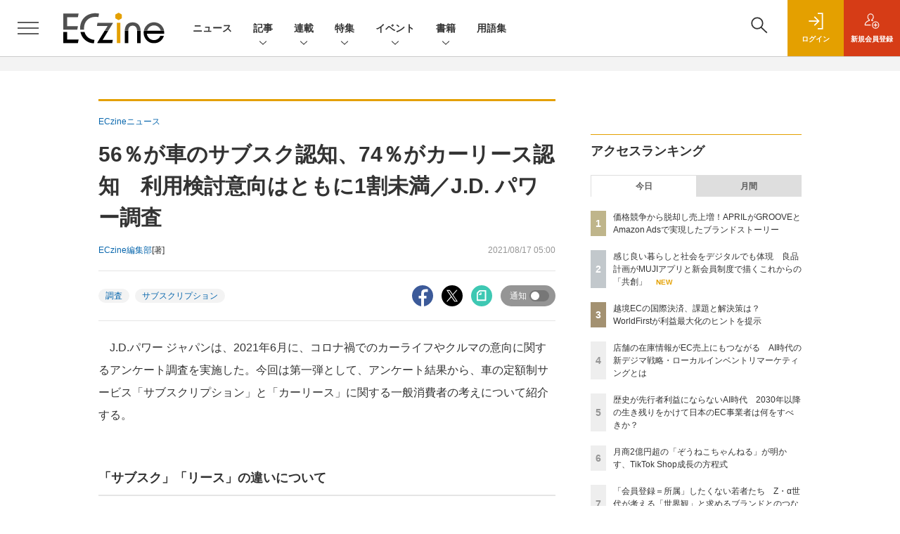

--- FILE ---
content_type: text/html; charset=utf-8
request_url: https://www.google.com/recaptcha/api2/aframe
body_size: 173
content:
<!DOCTYPE HTML><html><head><meta http-equiv="content-type" content="text/html; charset=UTF-8"></head><body><script nonce="XXbiiVeIK4KNu2M-s3FzFQ">/** Anti-fraud and anti-abuse applications only. See google.com/recaptcha */ try{var clients={'sodar':'https://pagead2.googlesyndication.com/pagead/sodar?'};window.addEventListener("message",function(a){try{if(a.source===window.parent){var b=JSON.parse(a.data);var c=clients[b['id']];if(c){var d=document.createElement('img');d.src=c+b['params']+'&rc='+(localStorage.getItem("rc::a")?sessionStorage.getItem("rc::b"):"");window.document.body.appendChild(d);sessionStorage.setItem("rc::e",parseInt(sessionStorage.getItem("rc::e")||0)+1);localStorage.setItem("rc::h",'1768851115151');}}}catch(b){}});window.parent.postMessage("_grecaptcha_ready", "*");}catch(b){}</script></body></html>

--- FILE ---
content_type: text/javascript;charset=utf-8
request_url: https://id.cxense.com/public/user/id?json=%7B%22identities%22%3A%5B%7B%22type%22%3A%22ckp%22%2C%22id%22%3A%22mklka50kt9tgp46f%22%7D%2C%7B%22type%22%3A%22lst%22%2C%22id%22%3A%22s1bn5cdbanpg2oe8qbvaxxyck%22%7D%2C%7B%22type%22%3A%22cst%22%2C%22id%22%3A%22s1bn5cdbanpg2oe8qbvaxxyck%22%7D%5D%7D&callback=cXJsonpCB5
body_size: 206
content:
/**/
cXJsonpCB5({"httpStatus":200,"response":{"userId":"cx:1smswuiv8fczj96zlrwl8gmsa:3fnehgiedf51c","newUser":false}})

--- FILE ---
content_type: text/javascript;charset=utf-8
request_url: https://api.cxense.com/public/widget/data?json=%7B%22context%22%3A%7B%22referrer%22%3A%22%22%2C%22categories%22%3A%7B%22testgroup%22%3A%2256%22%7D%2C%22parameters%22%3A%5B%7B%22key%22%3A%22userState%22%2C%22value%22%3A%22anon%22%7D%2C%7B%22key%22%3A%22testGroup%22%2C%22value%22%3A%2256%22%7D%2C%7B%22key%22%3A%22loadDelay%22%2C%22value%22%3A%222.9%22%7D%2C%7B%22key%22%3A%22testgroup%22%2C%22value%22%3A%2256%22%7D%5D%2C%22autoRefresh%22%3Afalse%2C%22url%22%3A%22https%3A%2F%2Feczine.jp%2Fnews%2Fdetail%2F9483%22%2C%22browserTimezone%22%3A%220%22%7D%2C%22widgetId%22%3A%22e123c07cbff119f728912a36444bc280766f3978%22%2C%22user%22%3A%7B%22ids%22%3A%7B%22usi%22%3A%22mklka50kt9tgp46f%22%7D%7D%2C%22prnd%22%3A%22mklka50k77xg0g6k%22%7D&media=javascript&sid=1139585087115861191&widgetId=e123c07cbff119f728912a36444bc280766f3978&resizeToContentSize=true&useSecureUrls=true&usi=mklka50kt9tgp46f&rnd=1727161733&prnd=mklka50k77xg0g6k&tzo=0&callback=cXJsonpCB4
body_size: 9929
content:
/**/
cXJsonpCB4({"httpStatus":200,"response":{"items":[{"recs-image":"https://eczine.jp/static/images/article/17667/17667_th.jpg","description":"顧客と密な関係を築く接点として、既に定着しつつあるブランドアプリ。本連載は、株式会社ヤプリ 執行役員CCO 兼 エバンジェリストの金子洋平氏が、同社事例に限らず個性ある体験を生む各社へ施策の意図やそこから得た発見を聞いていきます。第2回は、2025年9月にリニューアルされた「MUJIアプリ」を運営する株式会社良品計画 取締役上席執行役員 宮澤高浩氏との対談です。","collection":"ECzine","sho-publish-d":"20260119","title":"感じ良い暮らしと社会をデジタルでも体現 良品計画がMUJIアプリと新会員制度で描くこれからの「共創」","url":"https://eczine.jp/article/detail/17667","dominantimage":"https://eczine.jp/static/images/article/17667/17667_fb.jpg","recs-rawtitle":"感じ良い暮らしと社会をデジタルでも体現　良品計画がMUJIアプリと新会員制度で描くこれからの「共創」 (1/3)|ECzine（イーシージン）","dominantthumbnail":"https://content-thumbnail.cxpublic.com/content/dominantthumbnail/6bf8fde54490dfa4a44eab27e572c3d7be1c7f75.jpg?696d59be","campaign":"undefined","testId":"114","id":"6bf8fde54490dfa4a44eab27e572c3d7be1c7f75","placement":"2","click_url":"https://api.cxense.com/public/widget/click/[base64]"},{"recs-image":"https://eczine.jp/static/images/article/17570/17570_th.jpg","description":"コメ兵、ユナイテッドアローズでDXを推進した後に、現在は株式会社300Bridge 代表取締役として経営、事業戦略、デジタルに関する各社のサポートや情報発信を行う藤原義昭氏。同氏が2018年から2019年にかけて連載していた「オムニチャネルの次の話をしよう」が、アップデートして帰ってきました。連載第4回は株式会社R6B 代表取締役 師橋淳一氏と対談。後編は、AI活用を含めたこれからのEC事業成長の見通しについて語り合いました。","collection":"ECzine","sho-publish-d":"20260113","title":"歴史が先行者利益にならないAI時代 2030年以降の生き残りをかけて日本のEC事業者は何をすべきか?","url":"https://eczine.jp/article/detail/17570","dominantimage":"https://eczine.jp/static/images/article/17570/17570_fb.jpg","recs-rawtitle":"歴史が先行者利益にならないAI時代　2030年以降の生き残りをかけて日本のEC事業者は何をすべきか？ (1/3)|ECzine（イーシージン）","dominantthumbnail":"https://content-thumbnail.cxpublic.com/content/dominantthumbnail/7ac552909568a2532538e04603449ec2c576ab59.jpg?69657623","campaign":"undefined","testId":"114","id":"7ac552909568a2532538e04603449ec2c576ab59","placement":"2","click_url":"https://api.cxense.com/public/widget/click/[base64]"},{"recs-image":"https://eczine.jp/static/images/article/17569/17569_th.jpg","description":"コメ兵、ユナイテッドアローズでDXを推進した後に、現在は株式会社300Bridge 代表取締役として経営、事業戦略、デジタルに関する各社のサポートや情報発信を行う藤原義昭氏。同氏が2018年から2019年にかけて連載していた「オムニチャネルの次の話をしよう」が、アップデートして帰ってきました。連載第4回は株式会社R6B 代表取締役 師橋淳一氏と対談。前編は、師橋氏の視点から見たShopify構築・運用トレンドの変化について教えてもらいました。","collection":"ECzine","sho-publish-d":"20260109","title":"ECサイトの持続可能性を高めるShopify メリットを最大化する運用スタイルをR6B師橋氏に聞いた","url":"https://eczine.jp/article/detail/17569","dominantimage":"https://eczine.jp/static/images/article/17569/17569_fb.jpg","recs-rawtitle":"ECサイトの持続可能性を高めるShopify　メリットを最大化する運用スタイルをR6B師橋氏に聞いた (1/3)|ECzine（イーシージン）","dominantthumbnail":"https://content-thumbnail.cxpublic.com/content/dominantthumbnail/90b8170193a6f4532c6f6b4fba22279ff5fa76bb.jpg?69602922","campaign":"undefined","testId":"114","id":"90b8170193a6f4532c6f6b4fba22279ff5fa76bb","placement":"2","click_url":"https://api.cxense.com/public/widget/click/[base64]"},{"recs-image":"https://eczine.jp/static/images/article/17831/17831_0.png","description":"本記事では、2025年(集計期間:1月1日~12月31日)にECzineで読まれた記事のアクセスランキングトップ30を紹介します。トレンドや事例のキャッチアップに活用ください。","collection":"ECzine","sho-publish-d":"20260108","title":"2025年、ECzineのインタビュー・寄稿記事ランキング!1位はベイシア急成長の裏側","url":"https://eczine.jp/article/detail/17831","dominantimage":"https://eczine.jp/static/images/article/17831/17831_fb.png","recs-rawtitle":"2025年、ECzineのインタビュー・寄稿記事ランキング！1位はベイシア急成長の裏側 (1/3)|ECzine（イーシージン）","dominantthumbnail":"https://content-thumbnail.cxpublic.com/content/dominantthumbnail/f2ce7139addca7ed9c2513310a11832c61765b05.jpg?695edb48","campaign":"undefined","testId":"114","id":"f2ce7139addca7ed9c2513310a11832c61765b05","placement":"2","click_url":"https://api.cxense.com/public/widget/click/[base64]"},{"recs-image":"https://eczine.jp/static/images/article/17797/17797_0.jpg","description":"2024年に現役を引退し、2025年からザスパ群馬の代表取締役社長 兼 GMに就任した細貝萌氏。苦境のJ3を戦うザスパ群馬は今、ベイシアグループの一員として大きな変革期を迎えています。クラブ経営を支える「パートナー収入、グッズ、チケット」の3本の柱をどう伸ばすのか。人気マスコット「ザスパンダ」や選手に関連したグッズの戦略や、グループの強大なネットワークを活かしたEC・マーケティングの裏側に、ザスパ群馬の広告制作・運用をサポートするKOTONAのマーケティング本部長である伊勢正基氏が迫ります。","collection":"ECzine","sho-publish-d":"20260107","title":"ベイシアグループ入りで新たな風を ザスパ群馬・細貝社長が語る、J3からの逆襲支えるグッズ&EC戦略","url":"https://eczine.jp/article/detail/17797","dominantimage":"https://eczine.jp/static/images/article/17797/17797_fb.jpg","recs-rawtitle":"ベイシアグループ入りで新たな風を　ザスパ群馬・細貝社長が語る、J3からの逆襲支えるグッズ＆EC戦略 (1/3)|ECzine（イーシージン）","dominantthumbnail":"https://content-thumbnail.cxpublic.com/content/dominantthumbnail/bc5809d6b2e7e4cfa244352ff5f0af5c3bdf5bd9.jpg?695d86a6","campaign":"undefined","testId":"114","id":"bc5809d6b2e7e4cfa244352ff5f0af5c3bdf5bd9","placement":"2","click_url":"https://api.cxense.com/public/widget/click/[base64]"},{"recs-image":"https://eczine.jp/static/images/article/17794/17794_th.jpg","description":"2025年下半期(7月1日~12月20日)にいちばん読まれたEC関連のニュースは? アクセスランキングトップ30は次のとおりです。","collection":"ECzine","sho-publish-d":"20251231","title":"2025年下半期のECzineで注目を集めたニュースは? アクセストップ30をランキング形式で紹介","url":"https://eczine.jp/article/detail/17794","dominantimage":"https://eczine.jp/static/images/article/17794/17794_fb.jpg","recs-rawtitle":"2025年下半期のECzineで注目を集めたニュースは？　アクセストップ30をランキング形式で紹介 (1/3)|ECzine（イーシージン）","dominantthumbnail":"https://content-thumbnail.cxpublic.com/content/dominantthumbnail/3d26dd4239a26ea4b528811c235ac2a8c3accc31.jpg?695451ae","campaign":"undefined","testId":"114","id":"3d26dd4239a26ea4b528811c235ac2a8c3accc31","placement":"2","click_url":"https://api.cxense.com/public/widget/click/[base64]"},{"recs-image":"https://eczine.jp/static/images/article/17793/17793_th.jpg","description":"2025年下半期(7月1日~12月20日)にいちばん読まれたEC関連の記事は? アクセスランキングトップ30は次のとおりです。","collection":"ECzine","sho-publish-d":"20251229","title":"2025年下半期にいちばん読まれたEC関連のインタビュー・寄稿記事は? ランキングトップ30を紹介","url":"https://eczine.jp/article/detail/17793","dominantimage":"https://eczine.jp/static/images/article/17793/17793_fb.jpg","recs-rawtitle":"2025年下半期にいちばん読まれたEC関連のインタビュー・寄稿記事は？　ランキングトップ30を紹介 (1/3)|ECzine（イーシージン）","dominantthumbnail":"https://content-thumbnail.cxpublic.com/content/dominantthumbnail/38f825e819e174d72fe8c93c52355c95ef9ceac3.jpg?6951afac","campaign":"undefined","testId":"114","id":"38f825e819e174d72fe8c93c52355c95ef9ceac3","placement":"2","click_url":"https://api.cxense.com/public/widget/click/[base64]"},{"recs-image":"https://eczine.jp/static/images/article/17632/17632_th.jpg","description":"地理空間情報や位置情報技術を活用したサービスを、多方面に提供する株式会社ゼンリン。BtoB向けビジネスを主としていた同社だが、実は2010年代後半より新たな顧客接点・販路開拓を目指して、物販ビジネスにも挑戦している。機能的な地図データをもっと身近に、そして愛される形にするにはどうしたら良いか。その問いに対する一つの答えが、店舗・オンラインストアで展開するオリジナルブランド「Map Design GALLERY」だ。本稿では、ブランド立ち上げからこれまでの経緯や、熱狂的ファンと向き合うための商品・チャネル展開における考え方、ニッチな商材を親しまれるものに昇華するための工夫などについて、話を聞いた。","collection":"ECzine","sho-publish-d":"20251226","title":"地図を武器に独自路線を貫く ゼンリン「Map Design GALLERY」のアイデアの源泉に迫る","url":"https://eczine.jp/article/detail/17632","dominantimage":"https://eczine.jp/static/images/article/17632/17632_fb.jpg","recs-rawtitle":"地図を武器に独自路線を貫く　ゼンリン「Map Design GALLERY」のアイデアの源泉に迫る (1/3)|ECzine（イーシージン）","dominantthumbnail":"https://content-thumbnail.cxpublic.com/content/dominantthumbnail/3a93dce80e24a8921886528773edf28362dbf0e4.jpg?694dbb30","campaign":"undefined","testId":"114","id":"3a93dce80e24a8921886528773edf28362dbf0e4","placement":"2","click_url":"https://api.cxense.com/public/widget/click/[base64]"}],"template":"                  <div class=\"c-featureindex\">\n                    <ul class=\"c-featureindex_list row row-cols-1 row-cols-sm-2 row-cols-md-4 gx-4 gy-4 gy-md-5\">\n          <!--%\n          var dummy = \"\";\n\t\t  var items = data.response.items;\n\t\t  for (var i = 0; i < 8; i++) {\n  \t\t\tvar item = items[i];\n                var title = item['recs-rawtitle'].replace(\"|ネット通販情報満載の無料Webマガジン「ECzine（イーシージン）」\",\"\");\n                title = title.replace(\"|ECzine（イーシージン）\",\"\");\n                title = title.replace(/\\([0-9]+\\/[0-9]+\\)$/i,\"\");              \n                var publish_date = item['sho-publish-d'];\n                var recs_image = item['recs-image'].replace(/^http:\\/\\//i, 'https://');\n                recs_image = recs_image.replace(/^https:\\/\\/eczine.jp/, 'https://eczine-cdn.shoeisha.jp');\n                var click_url = cX.clickTracker(item.click_url);\n            %-->                    \n                      <li class=\"c-featureindex_listitem\">\n                        <div class=\"c-featureindex_item\">\n                          <div class=\"c-featureindex_item_img\">\n                            <p><img tmp:src=\"{{recs_image}}\"  alt=\"\" width=\"200\" height=\"150\" class=\"\"></p>\n                           </div>\n                            \n                          <div class=\"c-featureindex_item_content\">\n                            <p class=\"c-featureindex_item_heading\"><a tmp:id=\"{{click_url}}\" tmp:href=\"{{item.url}}\" tmp:target=\"_top\">{{title}}</a></p>\n                          </div>\n                        </div>\n                      </li>\n          <!--%\n          }\n\t      %-->            \n                            </ul>\n                            </div>","style":"@import url('https://fonts.googleapis.com/css2?family=Roboto&display=swap');\n\n.cx-flex-module[data-cx_q4ek] {\n    --cx-columns: 4;\n    --cx-item-gap: 4px;\n    --cx-image-height: 220px;\n    --cx-background-color: #FFF;\n    --cx-text-color: #555;\n    --cx-text-hover-color: #000;\n    --cx-font-size: 15px;\n    --cx-font-family: 'Roboto', arial, helvetica, sans-serif;\n    --cx-item-width: calc(100% / var(--cx-columns));\n    display: flex;\n    flex-wrap: wrap;\n    justify-content: space-evenly;\n    background: var(--cx-background-color);\n    padding: var(--cx-item-gap);\n}\n\n.cx-flex-module[data-cx_q4ek] .cx-item {\n    width: calc(var(--cx-item-width) - var(--cx-columns) * var(--cx-item-gap));\n    margin: var(--cx-item-gap) var(--cx-item-gap) calc(2 * var(--cx-item-gap)) var(--cx-item-gap);\n    flex-grow: 1;\n    display: block;\n    text-decoration: none;\n}\n\n.cx-flex-module[data-cx_q4ek] .cx-item.text-only {\n    background: #FAFAFA;\n    padding: 15px;\n    box-sizing: border-box;\n}\n\n.cx-flex-module[data-cx_q4ek] img {\n    width: 100%;\n    height: var(--cx-image-height);\n    -o-object-fit: cover;\n       object-fit: cover;\n    background: #EFEFEF;\n}\n\n.cx-flex-module[data-cx_q4ek] .cx-item h3 {\n    font-family: var(--cx-font-family);\n    font-size: var(--cx-font-size);\n    font-weight: bold;\n    color: var(--cx-text-color);\n    line-height: 1.3;\n    padding: 0;\n    margin: 0;\n}\n\n.cx-flex-module[data-cx_q4ek] .cx-item.text-only span {\n    font-family: var(--cx-font-family);\n    font-size: 90%;\n    color: var(--cx-text-color);\n    filter: opacity(0.5);\n    margin: 5px 0;\n    line-height: 1.3;\n}\n\n.cx-flex-module[data-cx_q4ek] .cx-item:hover {\n    opacity: 0.95;\n}\n\n.cx-flex-module[data-cx_q4ek] .cx-item:hover h3 {\n    color: var(--cx-text-hover-color);\n}\n\n@media screen and (max-width: 600px) {\n    .cx-flex-module[data-cx_q4ek] .cx-item {\n        width: calc(100% - 4 * var(--cx-item-gap));\n        height: unset;\n        margin: var(--cx-item-gap) calc(2 * var(--cx-item-gap));\n    }\n\n    .cx-flex-module[data-cx_q4ek] .cx-item h3 {\n        font-size: 5vw;\n    }\n\n    .cx-flex-module[data-cx_q4ek] img {\n        height: unset;\n    }\n}\n\n/* IE10+ */\n\n@media screen\\0 {\n    .cx-flex-module[data-cx_q4ek] {\n        background: #FFF;\n        padding: 4px;\n    }\n\n    .cx-flex-module[data-cx_q4ek] .cx-item {\n        width: calc(33% - 12px);\n        margin: 4px;\n    }\n\n    .cx-flex-module[data-cx_q4ek] img {\n        min-height: auto;\n    }\n\n    .cx-flex-module[data-cx_q4ek] .cx-item h3 {\n        font-family: Roboto, arial, helvetica, sans-serif;\n        font-size: 14px;\n        color: #555;\n        margin: 5px 0;\n    }\n\n    .cx-flex-module[data-cx_q4ek] .cx-item:hover h3 {\n        color: #000;\n    }\n\n    .cx-flex-module[data-cx_q4ek] .cx-item.text-only span {\n        font-family: Roboto, arial, helvetica, sans-serif;\n        color: #AAA;\n    }\n}\n","prnd":"mklka50k77xg0g6k"}})

--- FILE ---
content_type: text/javascript;charset=utf-8
request_url: https://p1cluster.cxense.com/p1.js
body_size: 100
content:
cX.library.onP1('s1bn5cdbanpg2oe8qbvaxxyck');


--- FILE ---
content_type: text/javascript;charset=utf-8
request_url: https://api.cxense.com/public/widget/data?json=%7B%22context%22%3A%7B%22referrer%22%3A%22%22%2C%22categories%22%3A%7B%22testgroup%22%3A%2256%22%7D%2C%22parameters%22%3A%5B%7B%22key%22%3A%22userState%22%2C%22value%22%3A%22anon%22%7D%2C%7B%22key%22%3A%22testGroup%22%2C%22value%22%3A%2256%22%7D%2C%7B%22key%22%3A%22loadDelay%22%2C%22value%22%3A%222.9%22%7D%2C%7B%22key%22%3A%22testgroup%22%2C%22value%22%3A%2256%22%7D%5D%2C%22autoRefresh%22%3Afalse%2C%22url%22%3A%22https%3A%2F%2Feczine.jp%2Fnews%2Fdetail%2F9483%22%2C%22browserTimezone%22%3A%220%22%7D%2C%22widgetId%22%3A%22ede2ad684305ae5f9b63fda9bf407a23b6afed88%22%2C%22user%22%3A%7B%22ids%22%3A%7B%22usi%22%3A%22mklka50kt9tgp46f%22%7D%7D%2C%22prnd%22%3A%22mklka50k77xg0g6k%22%7D&media=javascript&sid=1139585087115861191&widgetId=ede2ad684305ae5f9b63fda9bf407a23b6afed88&resizeToContentSize=true&useSecureUrls=true&usi=mklka50kt9tgp46f&rnd=186412799&prnd=mklka50k77xg0g6k&tzo=0&callback=cXJsonpCB3
body_size: 4821
content:
/**/
cXJsonpCB3({"httpStatus":200,"response":{"items":[{"dominantimagedimensions":"1200x630","recs-image":"https://eczine.jp/static/images/article/17713/17713_0.jpg","description":"本記事では、ECzine Day 2025 Octoberにて行われたW2によるセッション「EC年商10億超え20社のKPI実データが示す経営貢献度が高い打ち手5選」の内容をレポートする。同社のシステムを利用する年商10億円以上の企業20社の実データを分析し、年商1~5億円規模の企業との比較から見えてきた成長の鍵を解説。新規顧客獲得の重要性や、売上と強い相関を持つ会員数・メルマガ会員数の指標、そして今後のECに不可欠な「メディア化」という戦略について、具体的なデータと事例を交えて紹介する。","collection":"Spotlight","dominantthumbnaildimensions":"300x158","title":"EC年商10億超え20社のKPI実データが示す、経営貢献度が高い打ち手とは?事例含め解説","url":"https://eczine.jp/article/detail/17713","dominantimage":"https://eczine.jp/static/images/article/17713/17713_fb.jpg","recs-rawtitle":"EC年商10億超え20社のKPI実データが示す、経営貢献度が高い打ち手とは？事例含め解説 (1/3)|ECzine（イーシージン）","dominantthumbnail":"https://content-thumbnail.cxpublic.com/content/dominantthumbnail/d34280c09a76624d255d30f116ff8bbaa4b94db4.jpg?695b1efc","campaign":"1","testId":"116","id":"d34280c09a76624d255d30f116ff8bbaa4b94db4","placement":"6","click_url":"https://api.cxense.com/public/widget/click/[base64]"},{"dominantimagedimensions":"1200x630","recs-image":"https://eczine.jp/static/images/article/17699/17699_th.jpg","description":"UGCをフックに商品・サービスに関心をもち、購買行動を起こす消費者が増える現代。既に、SNSなしに小売事業者が認知や支持を獲得するのは困難な時代になりつつあるといっても過言ではないだろう。生成AIによる検索行動の変化も含め、タッチポイントが変われば、当然売上創出に向けた活動の軸も変化させなければならない。そこでMEO対策ツール「口コミコム」を提供する株式会社movが提唱しているのが、GoogleマーチャントセンターとGoogleビジネスプロフィールの連携によって実現できる「ローカルインベントリマーケティング」だ。本稿では、ローカルインベントリマーケティングの重要性や小売事業者が取り組むべき理由、具体的な実践方法について、同社でサービス開発に携わる2名に話を聞いた。","collection":"Spotlight","dominantthumbnaildimensions":"300x158","title":"店舗の在庫情報がEC売上にもつながる AI時代の新デジマ戦略・ローカルインベントリマーケティングとは","url":"https://eczine.jp/article/detail/17699","dominantimage":"https://eczine.jp/static/images/article/17699/17699_fb2.jpg","recs-rawtitle":"店舗の在庫情報がEC売上にもつながる　AI時代の新デジマ戦略・ローカルインベントリマーケティングとは (1/3)|ECzine（イーシージン）","dominantthumbnail":"https://content-thumbnail.cxpublic.com/content/dominantthumbnail/d0aee6c8d219ba6cc5de819af26f50dc384b2d82.jpg?69684b93","campaign":"1","testId":"116","id":"d0aee6c8d219ba6cc5de819af26f50dc384b2d82","placement":"6","click_url":"https://api.cxense.com/public/widget/click/[base64]"},{"dominantimagedimensions":"1200x630","recs-image":"https://eczine.jp/static/images/article/17747/17747_0.jpg","description":"TikTok LIVEで月間GMV(流通取引総額)2億円以上(2025年8月~10月)を売り上げる「ぞうねこちゃんねる」。運営元のCellestは、TikTok Shopが提供する「ディスカバリーEコマース」が持つポテンシャルをいち早く活かし、月90本もの企画配信を行う運用体制を構築しました。本稿では、滞在維持率を高める配信ノウハウや、ROI(投資対効果)67倍を叩き出した広告戦略「GMV Max」の活用法など、EC事業者が参考にすべき具体的施策を、運営者とパートナー企業、TikTokへの取材を通じて解き明かします。","collection":"Spotlight","dominantthumbnaildimensions":"300x158","title":"月商2億円超の「ぞうねこちゃんねる」が明かす、TikTok Shop成長の方程式","url":"https://eczine.jp/article/detail/17747","dominantimage":"https://eczine.jp/static/images/article/17747/17747_fb.jpg","recs-rawtitle":"月商2億円超の「ぞうねこちゃんねる」が明かす、TikTok Shop成長の方程式 (1/3)|ECzine（イーシージン）","dominantthumbnail":"https://content-thumbnail.cxpublic.com/content/dominantthumbnail/a09215f07d076d42fdfa66c37e6be56ff39b1c78.jpg?694ded5b","campaign":"1","testId":"116","id":"a09215f07d076d42fdfa66c37e6be56ff39b1c78","placement":"6","click_url":"https://api.cxense.com/public/widget/click/[base64]"}],"template":"<section class=\"c-primarysection\">\n                <div class=\"c-primarysection_header\">\n                  <h2 class=\"c-primarysection_heading\">Spotlight</h2>\n                  <p class=\"c-secondarysection_heading_small\">AD</p>\n                </div>\n<div class=\"c-primarysection_body\">\n                  <div class=\"c-pickupindex\">\n                    <ul class=\"c-pickupindex_list\">\n<!--%\nvar dummy = \"\";\nvar items = data.response.items.slice(0, 3);\nfor (var i = 0; i < items.length; i++) {\n    var item = items[i];\n    var title = item['recs-rawtitle'].replace(\"|ネット通販情報満載の無料Webマガジン「ECzine（イーシージン）」\",\"\");\n    title = title.replace(\"|ECzine（イーシージン）\",\"\");\n    title = title.replace(/\\([0-9]+\\/[0-9]+\\)$/i,\"\");        \n    var publish_date = item['sho-publish-d'];\n    var recs_image = item['recs-image'].replace(/^http:\\/\\//i, 'https://');\n    recs_image = recs_image.replace(/^https:\\/\\/eczine.jp/, 'https://eczine-cdn.shoeisha.jp');\n%-->                    \n\n                      <li class=\"c-pickupindex_listitem\">\n                        <div class=\"c-pickupindex_item\">\n                          <div class=\"c-pickupindex_item_img\"><img tmp:src=\"{{recs_image}}\" alt=\"\" width=\"200\" height=\"150\"></div>\n                          <div class=\"c-pickupindex_item_content\">\n                            <p class=\"c-pickupindex_item_heading\"><a tmp:id=\"{{cX.clickTracker(item.click_url)}}\" tmp:href=\"{{item.url}}\" tmp:target=\"_top\">{{title}}</a></p>\n                          </div>\n                        </div>\n                      </li>\n<!--%\n}\n%-->                      \n\n                    </ul>\n                  </div>\n                </div>\n\n</section>","style":"","prnd":"mklka50k77xg0g6k"}})